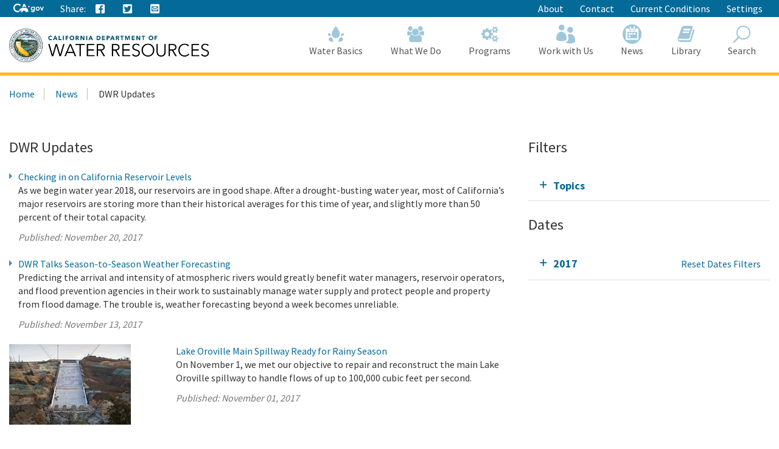

--- FILE ---
content_type: text/html; charset=utf-8
request_url: https://water.ca.gov/News/Blog?year=2018&month=2&yearMonth=201711
body_size: 15106
content:





<!doctype html>
<!--
California State Template
Version 5.0

Based on Twitter Bootstrap
-->
<!--[if lt IE 7]> <html class="no-js ie6 oldie" lang="en"> <![endif]-->
<!--[if IE 7]>    <html class="no-js ie7 oldie" lang="en"> <![endif]-->
<!--[if IE 8]>    <html class="no-js ie8 oldie" lang="en"> <![endif]-->
<!--[if IE 9]>    <html class="no-js ie9 oldie" lang="en"> <![endif]-->
<!--[if (gt IE 9)]><!-->
<html class="no-js" lang="en">
<!--<![endif]-->
<head>
    
<!-- Google Tag Manager -->
<script>
(function(w,d,s,l,i){w[l]=w[l]||[];w[l].push({'gtm.start':
new Date().getTime(),event:'gtm.js'});var f=d.getElementsByTagName(s)[0],
j=d.createElement(s),dl=l!='dataLayer'?'&l='+l:'';j.async=true;j.src=
'https://www.googletagmanager.com/gtm.js?id='+i+dl;f.parentNode.insertBefore(j,f);
})(window,document,'script','dataLayer','GTM-KK6DT3F');</script>
<!-- End Google Tag Manager -->
<meta charset="utf-8">
<title>DWR Updates</title>
<meta name="Author" content="State of California" />
<meta name="Description" content="State of California" />
<meta name="Keywords" content="California, government" />

<!-- Open graph properties -->
<meta property="og:title" content="DWR Updates" />
<meta property="og:description" content="" />
<meta property="og:url" content="https://water.ca.gov/News/Blog" />
<meta property="og:image" content="" />

<!-- Use highest compatibility mode, enable Chrome Frame -->
<meta http-equiv="X-UA-Compatible" content="IE=edge">
<!-- http://t.co/dKP3o1e -->
<meta name="HandheldFriendly" content="True">
<!-- for Blackberry, AvantGo. -->
<meta name="MobileOptimized" content="320"> 
<!-- for Windows mobile -->
<meta name="viewport" content="width=device-width, initial-scale=1.0, minimum-scale=1.0, user-scalable=0">

<!-- Google Fonts -->
<link href="https://fonts.googleapis.com/css?family=Source+Sans+Pro:400,700" rel="stylesheet" type="text/css">





<!-- For all browsers -->
<link rel="stylesheet" href="/css/dwr.core.css?v=1))">
<link rel="stylesheet" href="/css/extras.css">
<link rel="stylesheet" href="/css/AuthoringUIExperience/sitecore-extra.css">

    <link rel="stylesheet" href="/css/colorscheme-oceanside.css">

<!--[if IE]>
<link rel="stylesheet" href="/css/dwr.core-ie9-1.css" type="text/css">
<link rel="stylesheet" href="/css/dwr.core-ie9-2.css" type="text/css">
<![endif]-->

<!-- selectivizr.com, emulates CSS3 pseudo-classes and attribute selectors in Internet Explorer 6-8 -->
<!--[if (lt IE 9) & (!IEMobile)]>
<script src="/js/libs/selectivizr-min.js"></script>
<![endif]-->

<!-- modernizr.com, feature detection -->
<script src="/js/libs/modernizr-2.0.6.min.js"></script>
<script src="/js/libs/modernizr-extra.min.js"></script>


<!-- For iPad 3-->
<link rel="apple-touch-icon" sizes="144x144" href="/images/template2014/apple-touch-icon-144x144.png">
<!-- For iPhone 4 -->
<link rel="apple-touch-icon" sizes="114x114" href="/images/template2014/apple-touch-icon-114x114.png">
<!-- For iPad 1-->
<link rel="apple-touch-icon" sizes="72x72" href="/images/template2014/apple-touch-icon-72x72.png">
<!-- For iPhone 3G, iPod Touch and Android -->
<link rel="apple-touch-icon" href="/images/template2014/apple-touch-icon-57x57.png">
<!-- For Nokia -->
<link rel="shortcut icon" href="/images/template2014/apple-touch-icon-57x57.png">
<!-- For everything else -->
<link rel="shortcut icon" href="/favicon.ico">


<!-- Microsoft. Activate ClearType. -->
<!--[if IE]>
<meta http-equiv="cleartype" content="on">
<![endif]-->

<!-- HTML5 shim and Respond.js IE8 support of HTML5 elements and media queries -->
<!--[if lt IE 9]>
  <script src="/js/libs/html5shiv.min.js"></script>
  <script src="/js/libs/respond.min.js"></script>
<![endif]-->
<script defer src="https://alert.cdt.ca.gov"></script>


</head>
<!-- Set thet  two-column-->
<body>
    <!-- Google Tag Manager (noscript) -->
    <noscript>
        <iframe src="https://www.googletagmanager.com/ns.html?id=GTM-KK6DT3F"
                height="0" width="0" style="display:none;visibility:hidden"></iframe>
    </noscript>
    <!-- End Google Tag Manager (noscript) -->
    <header id="header" class="global-header fixed">
        <div id="skip-to-content">
            <a href="#main-content">Skip to Main Content</a>
        </div>

        <div class="location-settings section section-standout collapse collapsed " id="locationSettings">
    <div class="container p-y">
        <button type="button" class="close" data-toggle="collapse" data-target="#locationSettings" aria-expanded="false" aria-controls="locationSettings" aria-label="Close">
            <span aria-hidden="true">&times;</span>
        </button>
        <div class="form-group form-inline">
            <label for="locationZipCode">Saving your location allows us to provide you with more relevant information.</label>
            <input type="text" class="form-control" id="locationZipCode" placeholder="Zip Code">
            <button type="button" class="btn btn-primary">Set Location</button>
        </div>
    </div>
</div>


        <!-- Alert Banner -->
        



        <!-- Utility Header-->
        


<div class="utility-header">
    <div class="container">
        <div class="group">
            <div class="half">
                <ul class="utility-links social-media-links">
                   <li><a href="https://ca.gov" aria-label="CA-Gov"><svg id="Layer_1" data-name="Layer 1" xmlns="http://www.w3.org/2000/svg" viewBox="0 0 300 83.66" height="14px"><defs><style>.cls-1{fill:#fff;stroke-width:0}</style></defs><g id="Horizontal_lockup" data-name="Horizontal lockup"><path class="cls-1" d="M154.75 24.57h-.01c-.73-2.26-2.41-7.23-2.66-7.36-.82 2.5-1.64 4.99-2.44 7.48-.09.28-.28.29-.51.29-1.78-.03-7.09.09-8.11.09.18.16 4.41 3.17 6.47 4.63.26.18.39.31.27.69-.66 1.95-2.28 6.84-2.28 7.35.15.05 4.12-2.8 6.04-4.16q.77-.55 1.54 0c.06.04 4.05 2.84 6.01 4.21.11-.36-1.61-5.23-2.36-7.44-.1-.32-.08-.45.21-.66.34-.24 6.27-4.36 6.35-4.72h-7.88c-.31 0-.52 0-.64-.4ZM190.11 29.14c-4.83 0-9.3 1.91-12.59 5.37-3.41 3.59-5.29 8.66-5.29 14.26 0 11.23 7.91 19.7 18.39 19.7 4.66 0 8.23-1.47 11.6-4.76l.27-.26v.37c0 3.36 0 6.26-2.45 8.55-1.82 1.67-4.78 2.59-8.33 2.59-4.19 0-7.06-1.06-9.02-3.35h-10.4c2.65 7.9 9.31 11.9 19.78 11.9 5.94 0 10.5-1.39 13.94-4.25 4.14-3.53 5.84-8.22 5.84-16.17V30.16h-9.36v4.43l-.27-.25c-3.82-3.59-7.56-5.19-12.11-5.19ZM203 48.91c0 6.47-4.34 11-10.56 11s-10.78-4.65-10.78-11.07 4.47-11.14 10.63-11.14 10.7 4.61 10.7 11.21ZM253.88 34.96c-3.83-3.75-8.93-5.82-14.37-5.82-10.94 0-19.85 9.07-19.85 20.21s8.75 20.14 19.92 20.14 20.28-8.88 20.28-20.21c0-5.45-2.12-10.54-5.98-14.32Zm-14.23 25.67c-6.22 0-10.56-4.67-10.56-11.36s4.44-11.29 10.56-11.29 10.78 4.67 10.78 11.36-4.43 11.29-10.78 11.29ZM290.52 30.16l-9.85 23.01-9.85-23.01h-9.55l16.38 38.31h6.05L300 30.16h-9.48zM42.16 83.64c8.86 0 15.54-1.75 21.44-4.99l1.27-3.22c-2.1.32-4.04.57-5.53.57h-.71l-.69-.18c-1.53-.39-3.33-1.39-5.36-2.99-.78-.61-2.03-1.62-2.99-2.95-2.22.51-4.6.79-7.2.79-17.12 0-29.08-11.91-29.08-28.97 0-16.11 12.62-28.74 28.74-28.74 9.03 0 17.03 3.6 24.44 10.98l5.24-13.3C63.54 3.82 53.19 0 42.39 0 31.01 0 20.43 4.05 12.61 11.41 4.48 19.06 0 29.82 0 41.71 0 66.4 17.34 83.64 42.16 83.64ZM88.75 33.89c.61-.1 1.12-.1 1.43-.1 2.83 0 5.89 1.06 8.77 2.21.38.15.74.3 1.09.44.16.06.33.13.5.2l6.05-15.67 5.78 14.96c.24-.02.49-.03.72-.05h.19c.55-.03 1.12-.05 1.67-.05H115.75c3.91.08 7.62.52 11.08 1.32L113.64 3.02H99.3L87.25 34.25c.51-.16 1.02-.29 1.5-.36Z"></path><path class="cls-1" d="m145.41 63.47-.08.03c-.1-2.32-2-7.07-3.66-8.58.71-2.13-.28-3.21-.85-3.93-.34-.42-1.47-.71-1.97-.91-1.79-2.72-5.62-5.19-10.99-6.77-3.48-1.02-7.6-1.68-12.25-1.78-.21 0-.44-.01-.69-.01-.47 0-.99.02-1.55.05-4.26.23-10.8 1.18-12.33 1.18h-.13c-.64-.03-2.22-.73-4.09-1.47-2.2-.88-4.77-1.81-6.67-1.81-.2 0-.4 0-.58.03-1.79.22-6.01 2.91-7.57 3.77-1.07.59-4.53 2.07-5.52 2.7-.21.07-.68.07-.88.14-2.47.82-4.21 3.65-4.95 4.14-.08-.3-1.01-1.59-2.32-1.59-.15 0-.31.02-.47.06-1.59.66-1.48 1.84-1.48 2.41-.31-.12-.77-.69-1.64-.69-.31 0-.68.07-1.09.25-1.75.94-.81 2.49-1.23 3.02-.63.84-2.7 2.91-3.48 4.34-.33.59.03 2.13-.22 2.74-.69 1.68-4.4 4.66-4.75 5.33-.12.31.88 1.31 2.11 2.28 1.13.89 2.43 1.73 3.24 1.93 2.27 0 7.14-.94 8.2-1.06h.01c.31 0 .87.21 1.59.4.63.16 1.39.32 2.25.32.23 0 .48 0 .72-.03 1.11-.23 1.85-.74 2.46-1.35 1.01-1.02 1.59-2.31 2.74-2.82.88-.4 2-.69 2.97-.69.48 0 .93.07 1.29.24-1.83 3.28-1.43 7.67-2.07 8.3-.71.69-1.27 1.41-1.71 2.09-1.57 2.41-1.79 4.6-2.55 5.11-.21.14-.48.19-.78.19-.86 0-2.03-.41-2.85-.41-.2 0-.38.02-.54.08-.98.36-3.26 2.46-2.42 2.96.26.02 4 .02 7.93.02h3.41c.1 0 2.19-1.91 2.29-1.91h5.53c.52-.08.47-.91 2.86-2.13 2.7-1.06 1.42-6.28 4.88-10.27.03 0 1.06-.97 1.3-.97 1.2 0 3.22 2.18 10.49 2.18s9.03-2.51 10.03-2.51c.5 0 1.5.75 1.5 1-3.25 5.52 4.92 11.72 4.27 12.11-.02.02-.05.02-.08.02-.28 0-1.07-.44-2.26-.44-.48 0-1.02.07-1.62.27-1.32.44-2.39 2.11-1.36 2.62.27 0 3.52.01 6.75.01 1.8 0 3.6 0 4.88-.01.41-.05.38-.83.36-1.59-.01-.5-.02-.99.09-1.25.34-.44.64-2 1.51-3.09.85-.93 1.51-1.64 2.21-1.64.29 0 .57.13.88.4 1.53.84 5.23 1.3 7.33 2.06.87.32 1.48.67 1.52 1.14-.03.26-.24.34-.54.34-.13 0-.27-.01-.42-.03-.51-.07-1.18-.23-1.83-.23-.34 0-.66.05-.97.16-.95.36-1.91 1.39-2.18 2.14-.14.41-.09.73.29.82h8.7c1 0 .63-2 2.85-6.44.33-1.25-2.79-2.96-3.25-5.33-.29-1.55-.59-4.63-.63-7.63Z"></path></g></svg><span class="sr-only"></span></a></li>
                    
                    <li class="p-r-0">Share:</li>
                    <li><a class="ca-gov-icon-share-facebook" title="Share via Facebook" tabindex="0"></a></li>
                    <li><a class="ca-gov-icon-share-twitter" title="Share via Twitter" tabindex="0"></a></li>
                    
                    <li><a class="ca-gov-icon-share-email" title="Share via email" tabindex="0"></a></li>
                </ul>
            </div>
            <div class="half settings-links">
                <ul class="utility-links">
                                <li>
                                    <a href="/About" >About</a>
                                </li>
                                <li>
                                    <a href="/Contact" >Contact</a>
                                </li>
                                <li>
                                    <a href="/Current-Conditions" >Current Conditions</a>
                                </li>
                   <li><a data-toggle="collapse" href="#siteSettings" aria-expanded="false" aria-controls="siteSettings">Settings</a></li>
                       
                </ul>
            </div>
        </div>
    </div>
</div>





        <!-- Settings Bar -->
        <div class="site-settings section section-standout collapse collapsed" role="alert" id="siteSettings">
    <div class="container  p-y">
        <button type="button" class="close" data-toggle="collapse" data-target="#siteSettings" aria-expanded="false" aria-controls="siteSettings" aria-label="Close"><span aria-hidden="true">&times;</span></button>
        <div class="btn-group btn-group-justified-sm" role="group" aria-label="contrastMode">
            <div class="btn-group"><button type="button" class="btn btn-primary disableHighContrastMode">Default</button></div>
            <div class="btn-group"><button type="button" class="btn btn-primary enableHighContrastMode">High Contrast</button></div>
        </div>
        <div class="btn-group" role="group" aria-label="textSizeMode">
            <div class="btn-group"><button type="button" class="btn btn-primary resetTextSize">Reset</button></div>
            <div class="btn-group"><button type="button" class="btn btn-primary increaseTextSize"><span class="hidden-xs">Increase Font Size</span><span class="visible-xs">Font <small class="ca-gov-icon-plus-line"></small></span></button></div>
            <div class="btn-group"><button type="button" class="btn btn-primary decreaseTextSize"><span class="hidden-xs">Decrease Font Size</span><span class="visible-xs">Font <small class="ca-gov-icon-minus-line"></small></span></button></div>
        </div>

        <!-- <button type="button" class="btn btn-primary clipboard-activeonhover">Save links on hover</button> -->

    </div>
</div>

        <div class="branding">
            <div class="header-organization-banner">
                <a href="/"><img src="/images/dwr-logo-new.png" alt="Department of Water Resources" /></a>
            </div>
        </div>


        <!-- Include Mobile Controls -->
        <!-- mobile navigation controls. -->
        <div class="mobile-controls">
            
            <span class="mobile-control toggle-menu"><span class="ca-gov-icon-menu" aria-hidden="true"></span><span class="sr-only">Menu</span></span>
            <span class="mobile-control-group mobile-header-icons">
                <span class="mobile-control contact-link"><span class="sr-only">Contact</span></span>
                <!-- Add more mobile controls here. These will be on the right side of the mobile page header section -->
            </span>
            <span class="mobile-control toggle-search"><span class="ca-gov-icon-search" aria-hidden="true"></span><span class="sr-only">Search</span></span>
            <span class="mobile-control-group mobile-menu-icons">
                <!-- Add more mobile controls here. These will be on the top right section of the expanded mobile menu -->
            </span>
        </div>

        <div class="navigation-search">


            <div id="head-search" class="search-container  fade">
                <form action="/api/sitecore/Search/Search" id="local_form" method="post">    <div class="textfield-container">
        <label for="search_local_textfield" accesskey="s" class="sr-only">Search this site: </label>
        <input type="hidden" id="quick-search-tab" name="tab" value="content" />
        <input data-search-id="_quick" type="text" name="search_local_textfield" id="search_local_textfield" class="search-textfield" size="35" autocomplete="off" placeholder="Search Content, Documents and More..."/>
    </div>
    <div class="submit-container">
        <button type="submit"><span class="ca-gov-icon-search"><span class="sr-only">Search</span></span></button>
    </div>
    <button type="button" class="close close-search" data-dismiss="alert" aria-label="Close"><span aria-hidden="true">×</span></button>
</form>
            </div>

            



<nav id="navigation" class="main-navigation megadropdown auto-highlight mobile-closed">
    <ul id="nav_list" class="top-level-nav">

        
        <li class="home-link nav-item">
            <a href="/" class="first-level-link"><span id="nav_home_container" class="ca-gov-icon-home" aria-hidden="true"></span><span class="sr-only">Home</span>Home</a>
        </li>

        






        <li class="nav-item ">
            <a href="/Water-Basics" class="first-level-link"><span class="ca-gov-icon-dwr-waterbasics" aria-hidden="true"></span>Water Basics</a>


                <div class="sub-nav">
                    


  <div class="full">

        <ul class="second-level-nav">
                    <li class="unit2">
                        <a href="/Water-Basics/Agriculture" class="second-level-link">                          
                                <span class="ca-gov-icon-dwr-waterbasics" aria-hidden="true"></span>Agriculture
                                    <div class="link-description">California is an agricultural leader, and it depends on irrigation. </div>
                        </a>
                    </li>
                    <li class="unit2">
                        <a href="/Water-Basics/The-California-Water-System" class="second-level-link">                          
                                <span class="ca-gov-icon-dwr-waterbasics" aria-hidden="true"></span>The California Water System
                                    <div class="link-description">Our water system is a complex relationship between nature and manmade structures that move water. </div>
                        </a>
                    </li>
                    <li class="unit2">
                        <a href="/Water-Basics/Climate-Change-Basics" class="second-level-link">                          
                                <span class="ca-gov-icon-dwr-waterbasics" aria-hidden="true"></span>Climate Change Basics
                                    <div class="link-description">Climate change can have a profound impact on California’s water resources.</div>
                        </a>
                    </li>
                    <li class="unit2">
                        <a href="/Water-Basics/Conservation-Tips" class="second-level-link">                          
                                <span class="ca-gov-icon-dwr-waterbasics" aria-hidden="true"></span>Conservation Tips
                                    <div class="link-description">Water conservation is part of the California lifestyle. </div>
                        </a>
                    </li>
                    <li class="unit2">
                        <a href="/Water-Basics/The-Delta" class="second-level-link">                          
                                <span class="ca-gov-icon-dwr-waterbasics" aria-hidden="true"></span>The Delta
                                    <div class="link-description">The Sacramento-San Joaquin Delta is the heart of California’s water system.</div>
                        </a>
                    </li>
                    <li class="unit2">
                        <a href="/Water-Basics/Drought" class="second-level-link">                          
                                <span class="ca-gov-icon-dwr-waterbasics" aria-hidden="true"></span>Drought
                                    <div class="link-description">Drought is a reoccurring feature of California’s climate. </div>
                        </a>
                    </li>
                    <li class="unit2">
                        <a href="/Water-Basics/Environment" class="second-level-link">                          
                                <span class="ca-gov-icon-dwr-waterbasics" aria-hidden="true"></span>Environment
                                    <div class="link-description">California&#39;s unique geography and climate foster a diverse ecosystem that relies on water.</div>
                        </a>
                    </li>
                    <li class="unit2">
                        <a href="/Water-Basics/Flood" class="second-level-link">                          
                                <span class="ca-gov-icon-dwr-waterbasics" aria-hidden="true"></span>Flood
                                    <div class="link-description">California is prone to periodic, and sometimes severe, floods.</div>
                        </a>
                    </li>
                    <li class="unit2">
                        <a href="/Water-Basics/Groundwater" class="second-level-link">                          
                                <span class="ca-gov-icon-dwr-waterbasics" aria-hidden="true"></span>Groundwater
                                    <div class="link-description">The water stored beneath our feet is an important water supply source in California.
 

</div>
                        </a>
                    </li>
                    <li class="unit2">
                        <a href="/Water-Basics/Glossary" class="second-level-link">                          
                                <span class="ca-gov-icon-dwr-waterbasics" aria-hidden="true"></span>Glossary
                                    <div class="link-description">Find definitions of key terms and concepts related to our work.</div>
                        </a>
                    </li>
            
        </ul>
    </div>
                    
                </div>

        </li>








        <li class="nav-item ">
            <a href="/What-We-Do" class="first-level-link"><span class="ca-gov-icon-dwr-whatwedo" aria-hidden="true"></span>What We Do</a>


                <div class="sub-nav">
                    


  <div class="full">

        <ul class="second-level-nav">
                    <li class="unit2">
                        <a href="/Programs/All-Programs/Division-of-Safety-of-Dams" class="second-level-link">                          
                                <span class="ca-gov-icon-dwr-whatwedo" aria-hidden="true"></span>Dam Safety
                                    <div class="link-description">We provide oversight to the design, construction, and maintenance of over 1,200 dams in California.</div>
                        </a>
                    </li>
                    <li class="unit2">
                        <a href="/What-We-Do/Education" class="second-level-link">                          
                                <span class="ca-gov-icon-dwr-whatwedo" aria-hidden="true"></span>Education
                                    <div class="link-description">We provide resources for teachers and other Californians to learn about the complex world of water.</div>
                        </a>
                    </li>
                    <li class="unit2">
                        <a href="/What-We-Do/Emergency-Response" class="second-level-link">                          
                                <span class="ca-gov-icon-dwr-whatwedo" aria-hidden="true"></span>Emergency Management
                                    <div class="link-description">We protect life and property from catastrophic events such as flood, drought, and infrastructure fai ...</div>
                        </a>
                    </li>
                    <li class="unit2">
                        <a href="/What-We-Do/Flood-Preparedness" class="second-level-link">                          
                                <span class="ca-gov-icon-dwr-whatwedo" aria-hidden="true"></span>Flood Preparedness
                                    <div class="link-description">We work with communities and emergency responders to prepare for flood season.</div>
                        </a>
                    </li>
                    <li class="unit2">
                        <a href="/What-We-Do/Infrastructure" class="second-level-link">                          
                                <span class="ca-gov-icon-dwr-whatwedo" aria-hidden="true"></span>Infrastructure
                                    <div class="link-description">We construct, maintain and ensure the safety of a many water infrastructure facilities.</div>
                        </a>
                    </li>
                    <li class="unit2">
                        <a href="/What-We-Do/Power" class="second-level-link">                          
                                <span class="ca-gov-icon-dwr-whatwedo" aria-hidden="true"></span>Power
                                    <div class="link-description">The SWP is the fourth largest producer of energy in the state.</div>
                        </a>
                    </li>
                    <li class="unit2">
                        <a href="/What-We-Do/Recreation" class="second-level-link">                          
                                <span class="ca-gov-icon-dwr-whatwedo" aria-hidden="true"></span>Recreation
                                    <div class="link-description">The SWP provides extensive recreational activities at and around its reservoirs.</div>
                        </a>
                    </li>
                    <li class="unit2">
                        <a href="/What-We-Do/Science" class="second-level-link">                          
                                <span class="ca-gov-icon-dwr-whatwedo" aria-hidden="true"></span>Science
                                    <div class="link-description">Science is integral to our policy and management decisions.</div>
                        </a>
                    </li>
                    <li class="unit2">
                        <a href="/What-We-Do/Sustainability" class="second-level-link">                          
                                <span class="ca-gov-icon-dwr-whatwedo" aria-hidden="true"></span>Sustainability
                                    <div class="link-description">Our work aims to protect natural ecosystems’ abilities to meet the needs of future generations.</div>
                        </a>
                    </li>
                    <li class="unit2">
                        <a href="/What-We-Do/Water-Storage-And-Supply" class="second-level-link">                          
                                <span class="ca-gov-icon-dwr-whatwedo" aria-hidden="true"></span>Water Storage &amp; Supply
                                    <div class="link-description">We operate and maintain the State Water Project and support sustainable groundwater management.</div>
                        </a>
                    </li>
            
        </ul>
    </div>
                    
                </div>

        </li>








        <li class="nav-item ">
            <a href="/Programs" class="first-level-link"><span class="ca-gov-icon-dwr-programs" aria-hidden="true"></span>Programs</a>


                <div class="sub-nav">
                    


  <div class="full">

        <ul class="second-level-nav">
                    <li class="unit2">
                        <a href="/Programs/All-Programs" class="second-level-link">                          
                                <span class="ca-gov-icon-dwr-programs" aria-hidden="true"></span>All Programs
                                    <div class="link-description">Learn more about our other programs and projects that help sustainably manage California’s water res ...</div>
                        </a>
                    </li>
                    <li class="unit2">
                        <a href="/Programs/Bay-Delta" class="second-level-link">                          
                                <span class="ca-gov-icon-dwr-programs" aria-hidden="true"></span>Bay Delta
                                    <div class="link-description">Our work in the Sacramento-San Joaquin Delta aims to improve ecosystems and water quality, supply, r ...</div>
                        </a>
                    </li>
                    <li class="unit2">
                        <a href="/Programs/California-Water-Plan" class="second-level-link">                          
                                <span class="ca-gov-icon-dwr-programs" aria-hidden="true"></span>California Water Plan
                                    <div class="link-description">We provide a collaborative planning framework to make informed decisions for our water future.</div>
                        </a>
                    </li>
                    <li class="unit2">
                        <a href="/Programs/All-Programs/Division-of-Safety-of-Dams" class="second-level-link">                          
                                <span class="ca-gov-icon-dwr-programs" aria-hidden="true"></span>Division of Safety Dams
                                    <div class="link-description">DSOD regulates more than 1200 dams to prevent failure, safeguard life, and protect property. </div>
                        </a>
                    </li>
                    <li class="unit2">
                        <a href="/Programs/Engineering-And-Construction" class="second-level-link">                          
                                <span class="ca-gov-icon-dwr-programs" aria-hidden="true"></span>Engineering &amp; Construction
                                    <div class="link-description">We provide engineering, geology, real estate, and geodetic services for an array of water infrastruc ...</div>
                        </a>
                    </li>
                    <li class="unit2">
                        <a href="/Programs/Integrated-Science-and-Engineering" class="second-level-link">                          
                                <span class="ca-gov-icon-dwr-programs" aria-hidden="true"></span>Environmental Services
                                    <div class="link-description">We conduct scientific and environmental analysis to help protect and restore the environment.</div>
                        </a>
                    </li>
                    <li class="unit2">
                        <a href="/Programs/Flood-Management" class="second-level-link">                          
                                <span class="ca-gov-icon-dwr-programs" aria-hidden="true"></span>Flood Management
                                    <div class="link-description">Our work in statewide flood forecasting and flood operations help reduce flood risk.</div>
                        </a>
                    </li>
                    <li class="unit2">
                        <a href="/Programs/Groundwater-Management" class="second-level-link">                          
                                <span class="ca-gov-icon-dwr-programs" aria-hidden="true"></span>Groundwater Management
                                    <div class="link-description">We support the sustainable management of California’s underground water reserves.</div>
                        </a>
                    </li>
                    <li class="unit2">
                        <a href="/Programs/Integrated-Regional-Water-Management" class="second-level-link">                          
                                <span class="ca-gov-icon-dwr-programs" aria-hidden="true"></span>Integrated Regional Water Management
                                    <div class="link-description">We work with regional water managers to implement solutions that increase regional self-reliance.</div>
                        </a>
                    </li>
                    <li class="unit2">
                        <a href="/Programs/State-Water-Project" class="second-level-link">                          
                                <span class="ca-gov-icon-dwr-programs" aria-hidden="true"></span>State Water Project
                                    <div class="link-description">This water storage and delivery system provides water to almost 27 million Californians and 750,000  ...</div>
                        </a>
                    </li>
                    <li class="unit2">
                        <a href="/Programs/Water-Use-And-Efficiency" class="second-level-link">                          
                                <span class="ca-gov-icon-dwr-programs" aria-hidden="true"></span>Water Use &amp; Efficiency
                                    <div class="link-description">We assist agencies and individuals with agricultural and urban water conservation.</div>
                        </a>
                    </li>
                    <li class="unit2">
                        <a href="/Programs/All-Programs/Climate-Change-Program" class="second-level-link">                          
                                <span class="ca-gov-icon-dwr-programs" aria-hidden="true"></span>Climate Change
                                    <div class="link-description">Managing climate change and its impact of water supply is one of DWR’s core values.</div>
                        </a>
                    </li>
            
        </ul>
    </div>
                    
                </div>

        </li>








        <li class="nav-item ">
            <a href="/Work-With-Us" class="first-level-link"><span class="ca-gov-icon-people" aria-hidden="true"></span>Work with Us</a>


                <div class="sub-nav">
                    


  <div class="full">

        <ul class="second-level-nav">
                    <li class="unit2">
                        <a href="/About/Careers" class="second-level-link">                          
                                <span class="ca-gov-icon-people" aria-hidden="true"></span>Careers
                                    <div class="link-description">Join us for a rewarding career ensuring the sustainability of California&#39;s water resources.</div>
                        </a>
                    </li>
                    <li class="unit2">
                        <a href="/Work-With-Us/Grants-And-Loans" class="second-level-link">                          
                                <span class="ca-gov-icon-people" aria-hidden="true"></span>Grants &amp; Loans
                                    <div class="link-description">We offer a number of grant and loan programs that support integrated water management activities.</div>
                        </a>
                    </li>
                    <li class="unit2">
                        <a href="/Work-With-Us/Real-Estate" class="second-level-link">                          
                                <span class="ca-gov-icon-people" aria-hidden="true"></span>Real Estate
                                    <div class="link-description">We acquire temporary and permanent land rights to support our mission.</div>
                        </a>
                    </li>
                    <li class="unit2">
                        <a href="/Work-With-Us/Procurement" class="second-level-link">                          
                                <span class="ca-gov-icon-people" aria-hidden="true"></span>Procurement
                                    <div class="link-description">We contract for goods and services through our procurement process.</div>
                        </a>
                    </li>
                    <li class="unit2">
                        <a href="/Work-With-Us/Technical-Assistance" class="second-level-link">                          
                                <span class="ca-gov-icon-people" aria-hidden="true"></span>Technical Assistance
                                    <div class="link-description">We provide technical guidance, assistance, and resources through 4 regional offices.</div>
                        </a>
                    </li>
                    <li class="unit2">
                        <a href="/About/Tribal-Policy" class="second-level-link">                          
                                <span class="ca-gov-icon-people" aria-hidden="true"></span>Tribal Policy
                                    <div class="link-description">We are committed to open, inclusive, and regular communication with tribal governments, communities.</div>
                        </a>
                    </li>
            
        </ul>
    </div>
                    
                </div>

        </li>








        <li class="nav-item ">
            <a href="/News" class="first-level-link"><span class="ca-gov-icon-cal" aria-hidden="true"></span>News</a>


                <div class="sub-nav">
                    


  <div class="full">

        <ul class="second-level-nav">
                    <li class="unit2">
                        <a href="/Current-Conditions" class="second-level-link">                          
                                <span class="ca-gov-icon-calendar" aria-hidden="true"></span>Current Conditions
                                    <div class="link-description">We provide real-time hydrologic information, including reservoir and river conditions.</div>
                        </a>
                    </li>
                    <li class="unit2">
                        <a href="/News/Blog" class="second-level-link">                          
                                <span class="ca-gov-icon-calendar" aria-hidden="true"></span>DWR Updates
                                    <div class="link-description">Find feature stories, program updates, videos, and more. </div>
                        </a>
                    </li>
                    <li class="unit2">
                        <a href="/News/Events" class="second-level-link">                          
                                <span class="ca-gov-icon-calendar" aria-hidden="true"></span>Events
                                    <div class="link-description">View upcoming and past DWR events</div>
                        </a>
                    </li>
                    <li class="unit2">
                        <a href="/News/News-Releases" class="second-level-link">                          
                                <span class="ca-gov-icon-calendar" aria-hidden="true"></span>News Releases
                                    <div class="link-description">View our news releases for the latest information on our work and projects.</div>
                        </a>
                    </li>
                    <li class="unit2">
                        <a href="/News/Public-Notices" class="second-level-link">                          
                                <span class="ca-gov-icon-calendar" aria-hidden="true"></span>Public Notices
                                    <div class="link-description">Find notices on public hearings, intent to award contracts and grants, and purchases. </div>
                        </a>
                    </li>
            
        </ul>
    </div>
                    
                </div>

        </li>








        <li class="nav-item ">
            <a href="/Library" class="first-level-link"><span class="ca-gov-icon-dwr-library" aria-hidden="true"></span>Library</a>


                <div class="sub-nav">
                    


  <div class="full">

        <ul class="second-level-nav">
                    <li class="unit2">
                        <a href="/SearchResults?search=&amp;primaryFilters=&amp;secondaryFilters=&amp;tab=documents" class="second-level-link">                          
                                <span class="ca-gov-icon-dwr-library" aria-hidden="true"></span>Documents
                                    <div class="link-description">View DWR reports and publications in our document library.</div>
                        </a>
                    </li>
                    <li class="unit2">
                        <a href="/What-We-Do/Education/Education-Materials" class="second-level-link">                          
                                <span class="ca-gov-icon-dwr-library" aria-hidden="true"></span>Educational Materials
                                    <div class="link-description">We provide educational publications to view, download, and order.</div>
                        </a>
                    </li>
                    <li class="unit2">
                        <a href="/Library/Modeling-and-Analysis" class="second-level-link">                          
                                <span class="ca-gov-icon-dwr-library" aria-hidden="true"></span>Modeling &amp; Analysis
                                    <div class="link-description">We develop and maintain a number of state-of-the-art models and analytical tools.</div>
                        </a>
                    </li>
                    <li class="unit2">
                        <a href="/Library/Other-DWR-Portals" class="second-level-link">                          
                                <span class="ca-gov-icon-dwr-library" aria-hidden="true"></span>Other DWR Portals
                                    <div class="link-description">DWR maintains several additional web portals containing data and maps. These portals remains unchang ...</div>
                        </a>
                    </li>
                    <li class="unit2">
                        <a href="https://pixel-ca-dwr.photoshelter.com/index" class="second-level-link">                          
                                <span class="ca-gov-icon-dwr-library" aria-hidden="true"></span>Photos
                                    <div class="link-description">Pixel – our web-based photo gallery – features free downloadable images of California’s natural reso ...</div>
                        </a>
                    </li>
                    <li class="unit2">
                        <a href="/Library/Public-Forms" class="second-level-link">                          
                                <span class="ca-gov-icon-dwr-library" aria-hidden="true"></span>Public Forms
                                    <div class="link-description">We provide an access point to DWR Public forms. The Directory contains links to electronic versions  ...</div>
                        </a>
                    </li>
                    <li class="unit2">
                        <a href="https://www.youtube.com/user/calwater" class="second-level-link">                          
                                <span class="ca-gov-icon-dwr-library" aria-hidden="true"></span>Videos
                                    <div class="link-description">View our YouTube channel for videos featuring our projects, facilities, and latest news.</div>
                        </a>
                    </li>
            
        </ul>
    </div>
                    
                </div>

        </li>








        <li class="nav-item ">
            <a class="first-level-link"><span class="ca-gov-icon-search-right" aria-hidden="true"></span>Search</a>



        </li>


    </ul>
</nav>




        </div>

        <div class="header-decoration"></div>
    </header>





    

        <div id="main-content" class="main-content" role="main" >




<div class="wrapper">
    <div class="section collapsed-sm">
        <div class="row">
            <div class="two-thirds">
                


<ol class="breadcrumb"><li><a href="/">Home</a></li><li><a href="/News">News</a></li><li class='active'>DWR Updates</li></ol>
            </div>
            <div class="third breadcrumb">
            </div>
        </div>
    </div>
    <div class="full-width">
        <main class="main-primary">
            <div class="row">               
                




                
    <div class="row">
        <div class="col-md-8">
            <section class="news-list">
                                    <h3>DWR Updates</h3>
                                <!-- Begin repeatable blog item -->
                                <article class="news-item">
                                        <div class="info">
                                            <div class="headline"><a href="https://water.ca.gov/News/Blog/2017/Nov-17/Checking-in-on-California-Reservoir-Levels">Checking in on California Reservoir Levels</a></div>
                                                <div class="description"><p>As we begin water year 2018, our reservoirs are in good shape. After a drought-busting water year, most of California’s major reservoirs are storing more than their historical averages for this time of year, and slightly more than 50 percent of their total capacity. </p></div>
                                                                                            <div class="published">Published: <time datetime="2017-11-20 00:30">November 20, 2017</time></div>
                                        </div>
                                </article>
                                <!-- End blog item -->
                                <!-- Begin repeatable blog item -->
                                <article class="news-item">
                                        <div class="info">
                                            <div class="headline"><a href="https://water.ca.gov/News/Blog/2017/Nov-17/DWR-Talks-Season-to-Season-Weather-Forecasting">DWR Talks Season-to-Season Weather Forecasting</a></div>
                                                <div class="description"><p>Predicting the arrival and intensity of atmospheric rivers would greatly benefit water managers, reservoir operators, and flood prevention agencies in their work to sustainably manage water supply and protect people and property from flood damage. The trouble is, weather forecasting beyond a week becomes unreliable. </p></div>
                                                                                            <div class="published">Published: <time datetime="2017-11-13 00:30">November 13, 2017</time></div>
                                        </div>
                                </article>
                                <!-- End blog item -->
                                <!-- Begin repeatable blog item -->
                                <article class="news-item">
                                            <div class="thumbnail"><img src="/-/media/DWR-Images/DWR-Website-banners-Final/News/spillway11-27-17_home.jpg?mw=200&amp;hash=C10AA998A06B9C4371014994987E7DA1" alt=""></div>
                                        <div class="info">
                                            <div class="headline"><a href="https://water.ca.gov/News/Blog/2017/Nov-17/Lake-Oroville-Main-Spillway-Ready-for-Rainy-Season">Lake Oroville Main Spillway Ready for Rainy Season</a></div>
                                                <div class="description"><p>On November 1, we met our objective to repair and reconstruct the main Lake Oroville spillway to handle flows of up to 100,000 cubic feet per second. </p></div>
                                                                                            <div class="published">Published: <time datetime="2017-11-01 12:00">November 01, 2017</time></div>
                                        </div>
                                </article>
                                <!-- End blog item -->
                        <div class="row">
                            <div class="col-md-12">
                                
                            </div>
                        </div>
            </section>
        </div>
        <div class="col-md-4">
            <div class="clearfix"></div>
                <div class="detail">
                    <h3>Filters</h3>
                    <div class="panel-group" role="tablist">
                        <div class="panel panel-default">
                            <div class="panel-heading" role="tab" id="heading-topic">
                                <h4 class="panel-title">
                                    <a class="accordion-toggle link-topic collapsed" data-toggle="collapse" data-parent="" href="#collapse-topic" aria-expanded="false" role="tab" aria-selected="false" id="ui-collapse-topics">Topics</a>
                                </h4>
                            </div>
                            <div id="collapse-topic" role="tabpanel" class="panel-collapse collapse " aria-expanded="false" style="">
                                <div class="panel-body active" tabindex="0" aria-hidden="false">
                                    <section>
                                        <!-- Begin content -->
                                        <div id="description-topic" class="description">
                                            <div class="list-check list-filter m-l-0">
                                                            <div><label for="checkbox-25695f40b607400b91790f1892ece522"><input data-name="25695f40b607400b91790f1892ece522" data-url="https://water.ca.gov/News/Blog?year=2018&amp;month=2&amp;yearMonth=201711" data-page="e793fdb2-6f0c-4578-a3ba-7d7d4d597bf2page" type="checkbox" class="list-filter-topic" name="checkbox-25695f40b607400b91790f1892ece522" id="checkbox-25695f40b607400b91790f1892ece522" > Integrated Regional Water Management (IRWM)</label></div>
                                                            <div><label for="checkbox-5798aa43400c4fd6b96812608ad7baf1"><input data-name="5798aa43400c4fd6b96812608ad7baf1" data-url="https://water.ca.gov/News/Blog?year=2018&amp;month=2&amp;yearMonth=201711" data-page="e793fdb2-6f0c-4578-a3ba-7d7d4d597bf2page" type="checkbox" class="list-filter-topic" name="checkbox-5798aa43400c4fd6b96812608ad7baf1" id="checkbox-5798aa43400c4fd6b96812608ad7baf1" > Dam Safety</label></div>
                                                            <div><label for="checkbox-a712b1e8780e4046ae6b51c866be424b"><input data-name="a712b1e8780e4046ae6b51c866be424b" data-url="https://water.ca.gov/News/Blog?year=2018&amp;month=2&amp;yearMonth=201711" data-page="e793fdb2-6f0c-4578-a3ba-7d7d4d597bf2page" type="checkbox" class="list-filter-topic" name="checkbox-a712b1e8780e4046ae6b51c866be424b" id="checkbox-a712b1e8780e4046ae6b51c866be424b" > Engineering and Construction</label></div>
                                                            <div><label for="checkbox-f064efe4c2d743cbabb1dcf3ced22bb3"><input data-name="f064efe4c2d743cbabb1dcf3ced22bb3" data-url="https://water.ca.gov/News/Blog?year=2018&amp;month=2&amp;yearMonth=201711" data-page="e793fdb2-6f0c-4578-a3ba-7d7d4d597bf2page" type="checkbox" class="list-filter-topic" name="checkbox-f064efe4c2d743cbabb1dcf3ced22bb3" id="checkbox-f064efe4c2d743cbabb1dcf3ced22bb3" > Oroville</label></div>
                                                            <div><label for="checkbox-f3931c4613ee438488a128fa95cb47ce"><input data-name="f3931c4613ee438488a128fa95cb47ce" data-url="https://water.ca.gov/News/Blog?year=2018&amp;month=2&amp;yearMonth=201711" data-page="e793fdb2-6f0c-4578-a3ba-7d7d4d597bf2page" type="checkbox" class="list-filter-topic" name="checkbox-f3931c4613ee438488a128fa95cb47ce" id="checkbox-f3931c4613ee438488a128fa95cb47ce" > State Water Project (SWP)</label></div>

                                            </div>
                                        </div>
                                        <!-- End content -->
                                    </section>
                                </div>
                            </div>
                        </div>
                    </div>
                </div>

            <div class="detail">
                <h3>Dates</h3>
                <div class="panel-group" role="tablist">
                        <div class="panel panel-default">
                            <div class="panel-heading" role="tab" id="heading-2017">
                                <h4 class="panel-title">
                                    <a class="accordion-toggle link-2017 collapsed" data-toggle="collapse" data-parent="" href="#collapse-2017" aria-expanded="false" role="tab" aria-selected="false" id="ui-collapse-2017">2017</a>
                                </h4>
                                    <a href="https://water.ca.gov:443/News/Blog?year=2018&amp;month=2">Reset Dates Filters</a>
                            </div>
                            <div id="collapse-2017" role="tabpanel" class="panel-collapse collapse " aria-expanded="false" style="">
                                <div class="panel-body active" tabindex="0" aria-hidden="false">
                                    <section>
                                        <!-- Begin content -->
                                        <div id="description-2017" class="description">
                                            <div class="rich-text">
                                                <ul>
                                                            <li><a href="https://water.ca.gov:443/News/Blog?year=2018&amp;month=2&amp;yearMonth=201711">November</a></li>
                                                </ul>
                                            </div>
                                        </div>
                                        <!-- End content -->
                                    </section>
                                </div>
                            </div>
                        </div>
                </div>
            </div>
        </div>
    </div>
    <input id="topicSelected" type="hidden" />

            </div>
        </main>
        
    </div>
</div>

        </div>

    
    

    <div class="section section-impact section-footer">
        <div class="container">
                <div class="row group">




<div class="quarter" style="height: 223px;">
      <h4>About</h4>
    <ul class="list-standout">



 
    <li>
        <a href="/Contact/Directory"  class="">Directory</a>
    </li>
          





 
    <li>
        <a href="/About/Executive-Team"  class="">Executive Bio</a>
    </li>
          





 
    <li>
        <a href=""  class="">Organizational chart</a>
    </li>
          





 
    <li>
        <a href="/About/Careers"  class="">Careers</a>
    </li>
          





 
    <li>
        <a href="https://public.govdelivery.com/landing_pages/29426/596c0629d73f8e9662447e5491dfa041"  class="">Email Subscriptions</a>
    </li>
          


    </ul>
</div>






<div class="quarter" style="height: 223px;">
      <h4>Campaigns</h4>
    <ul class="list-standout">



    <li>
        <a href="http://registertovote.ca.gov" target="_blank" class="">Register to vote</a>
    </li>



    <li>
        <a href="http://saveourwater.com/" target="_blank" class="">Save Our Water</a>
    </li>



    <li>
        <a href="http://www.flexalert.org" target="_blank" class="">Flex Alert</a>
    </li>
    </ul>
</div>






<div class="quarter" style="height: 223px;">
      <h4>Publications</h4>
    <ul class="list-standout">



    <li>
        <a href="/News/News-Releases"  class="">News Releases</a>
    </li>



    <li>
        <a href="/What-We-Do/Education/Education-Materials"  class="">Water Education Materials</a>
    </li>



    <li>
        <a href="/Library/Other-DWR-Portals"  class="">DWR Portals</a>
    </li>
    </ul>
</div>






<div class="quarter" style="height: 223px;">
      <h4>Support</h4>
    <ul class="list-standout">



    <li>
        <a href="/Conditions-of-Use"  class="">Conditions of Use</a>
    </li>



    <li>
        <a href="/Tech-Specs"  class="">Tech Specs</a>
    </li>



    <li>
        <a href="/Help"  class="">Help</a>
    </li>
    </ul>
</div>


                </div>
                <div class="row group m-t-md">



            <div class="third">
                <div class="profile-banner profile-banner-dk" itemscope itemtype="http://schema.org/Person">
                            <div class="inner" style="background:url(/-/media/DWR-Images/Banners/banner-allstate2.jpg) no-repeat right bottom">
                                <div class="banner-subtitle">Office of Governor</div>
                                <div class="banner-title" itemprop="name">Gavin Newsom</div>
                                <div class="banner-link"><a href="https://www.gov.ca.gov/" target="_blank" itemprop="url">Visit Governor Website</a></div>
                            </div>
                </div>
            </div>



            <div class="third">
                <div class="profile-banner profile-banner-dk" itemscope itemtype="http://schema.org/Person">
                            <div class="inner" style="background:url(/-/media/DWR-Images/Banners/banner_Crowfoot2019.jpg) no-repeat right bottom">
                                <div class="banner-subtitle">Natural Resources Agency</div>
                                <div class="banner-title" itemprop="name">Wade Crowfoot</div>
                                <div class="banner-link"><a href="https://resources.ca.gov/"  itemprop="url">Visit Natural Resources Website</a></div>
                            </div>
                </div>
            </div>



            <div class="third">
                <div class="profile-banner profile-banner-dk" itemscope itemtype="http://schema.org/Person">
                            <div class="inner" style="background:url(/-/media/DWR-Images/Banners/banner_director1.jpg) no-repeat right bottom">
                                <div class="banner-subtitle">Department of Water Resources</div>
                                <div class="banner-title" itemprop="name">Karla Nemeth</div>
                                <div class="banner-link"><a href="/Executive-Bios-Director"  itemprop="url">Visit Director Profile Page</a></div>
                            </div>
                </div>
            </div>
                </div>


        </div>
    </div>


    

    <!-- Global Footer -->
    <footer id="footer" class="global-footer">
        <div class="container">
            <div class="row">
                <div class="three-quarters">
                    <ul class="footer-links">
                        <li><a href="#skip-to-content">Back to Top</a></li>
                                    <li>
                                        <a href="/Contact" >Contact</a>
                                    </li>
                                    <li>
                                        <a href="/Privacy-Policy" >Privacy Policy</a>
                                    </li>
                                    <li>
                                        <a href="/Conditions-of-Use" >Conditions of Use</a>
                                    </li>
                                    <li>
                                        <a href="/Accessibility" >Accessibility</a>
                                    </li>
                                    <li>
                                        <a href="/FPPC-Disclosures" >FPPC Disclosures</a>
                                    </li>
                    </ul>
                </div>
                <div class="quarter text-right">
                    <ul class="socialsharer-container">

                                    <li><a href="https://www.facebook.com/CADWR" target="_blank"><span class="ca-gov-icon-facebook"></span><span class="sr-only">Facebook</span></a></li>
                                    <li><a href="https://twitter.com/CA_DWR" target="_blank"><span class="ca-gov-icon-twitter"></span><span class="sr-only">Twitter</span></a></li>
                                    <li><a href="https://www.instagram.com/cadepartmentofwaterresources" target="_blank"><span class="ca-gov-icon-instagram"></span><span class="sr-only">Instagram</span></a></li>
                                    <li><a href="https://www.youtube.com/user/calwater" target="_blank"><span class="ca-gov-icon-youtube"></span><span class="sr-only">YouTube</span></a></li>
                    </ul>
                </div>
            </div>
        </div>
        <!-- Copyright Statement -->
        <div class="copyright">
            <div class="container">
                Copyright &copy; 2026 State of California
            </div>
        </div>
    </footer>
    <!-- Extra Decorative Content -->
    <div class="decoration-last">&nbsp;</div>

    <!-- Extra Decorative Content -->
    <div class="decoration-last">&nbsp;</div>
    <!-- Load jQuery from CDN with fallback to local copy -->
    <script src="//ajax.googleapis.com/ajax/libs/jquery/1.12.2/jquery.min.js" type="text/javascript"></script>
    <script>
        //Fall back to local copy if no jquery found
        if (typeof jQuery == 'undefined') {
            document.write(unescape("%3Cscript src='/js/libs/jquery-1.12.2.min.js' type='text/javascript'%3E%3C/script%3E"));
        }
    </script>

    <script src="/js/libs/jquery.mask.min.js"></script>

    <!-- Load template core -->
    <script src="/js/dwr.core.js"></script>
    <script src="/js/search.dwr.core.js?v=1"></script>
    <script src="/js/mapthat.dwr.core.js"></script>
    <script src="/js/relatednews.dwr.core.js"></script>
    <script src="/js/calculator.js"></script>
    <script src="/js/blogfilters.js"></script>
    <script src="/js/listfilters.js"></script>
    <script src="/js/add-table-border.js"></script>
    <script src="/assets/js/rich-text-responsiveness.js"></script>
    <script src="/assets/js/ExperienceEditor.js"></script>
    



    <!-- Set Location Endpoint-->
    <script type="text/javascript">
        var __getLocation = "/api/sitecore/ImageByLocation/GetGeo";
        var __getImageByLocation = "/api/sitecore/ImageByLocation/GetLocationImageUrl";
    </script>

    
    

</body>

</html>

--- FILE ---
content_type: application/javascript
request_url: https://water.ca.gov/js/relatednews.dwr.core.js
body_size: 1634
content:
$(document).ready(function () {


    var endpoint = "http://news.ca.gov/CaGovWidgets/FeedData/";

    var newsEndpoint = endpoint + "news";
    var tweetsEndpoint = endpoint + "tweets";
    var videoEndpoint = endpoint + "Videos";

    $(".ca-gov-related-news").each(function () {
        var $news = $(this);

        var $errorTemplate = $news.find("[data-error-template]");

        var $container = $news.first();
        var $section = $news.find("section");
        var $template = $news.find("[data-template]");

        var category = $news.attr("data-agency-tag");
        var type = $news.attr("data-type");
        var maxPosts = parseInt($news.attr("data-max")) || 5;

        var success;
        var ajaxEndPoint;
        var jsonpCallback;
        switch (type) {
            case "Tweets":
                jsonpCallback = "tweetsJSONPCallback";
                ajaxEndPoint = tweetsEndpoint;
                window.tweetsJSONPCallback = success = function (json) {

                    json = json.slice(0, maxPosts);
                    if (json.length) {
                        json.forEach(function (item) {
                            var newsEl = $template.clone();
                            newsEl.find(".headline a").attr("href", item.userScreenNameUrl).text("@" + item.userScreenName);
                            newsEl.find(".thumbnail img").attr("src", item.profileImageUrl);
                            newsEl.find(".description p").append(sanitize(item.tweetifiedText));
                            newsEl.find(".published time").text(formatDate(item.createdAt));

                            $section.append(newsEl.show());
                        });
                    } else {
                        var errmsg = $errorTemplate.clone().show();
                        errmsg.find(".published").text("No Recent News Tweets");
                        $section.append(errmsg);
                    }
                  


                    $(".carousel-tweets").owlCarousel({
                        items: 1,
                        nav: true,
                        navText: [
                            '<span class="ca-gov-icon-arrow-prev" aria-hidden="true"></span>', '<span class="ca-gov-icon-arrow-next" aria-hidden="true"></span>'
                        ],
                        dots: false
                    });
                }
                break;
            case "Links":
                ajaxEndPoint = newsEndpoint;
                jsonpCallback = "linksJSONPCallback";
                window.linksJSONPCallback = success = function (json) {
                    json = json.slice(0, maxPosts);
                    if (json.length) {

                        json.forEach(function (item, i) {
                            var newsEl = $template.clone();
                            newsEl.find(".headline a").attr("href", item.link).text(item.title);
                            newsEl.find(".thumbnail img").attr("src", item.agencyImageUrl);
                            newsEl.find(".description p").text(item.body);
                            newsEl.find(".published time").text(formatDate(item.created));
                            $section.append(newsEl.show());
                        });
                    }
                    else {
                        var errmsg = $errorTemplate.clone().show();
                        errmsg.find(".published").text("No Recent News Links");
                        $section.append(errmsg);
                    }
                }
                break;
            case "Videos":
                jsonpCallback = "videosJSONPCallback";
                ajaxEndPoint = videoEndpoint;
                window.videosJSONPCallback = success = function (json) {
                    json = json.slice(0, maxPosts);
                    if (json.length) {
                        json.forEach(function (item, i) {

                            var newsEl = $template.clone();
                            newsEl.find(".owl-video").attr("href", item.url);
                            $section.append(newsEl.show());
                        });
                        $news.find(".news-videos").addClass("carousel owl-carousel carousel-video");

                        $(".news-videos").initCAVideo();
                    } else {
                        var errmsg = $errorTemplate.clone().show();
                        errmsg.find(".published").text("No Recent News Videos");
                        $section.append(errmsg);
                    }


                }
                break;
        }

        $.ajax({
            url: ajaxEndPoint,
            jsonp: "callback",
            jsonpCallback: jsonpCallback,
            async: true,
            dataType: "jsonp",
            cache: true,
            data: {
                category: category
            },

        });

    });


    function formatDate(iEpoch) {
        // Convert epoch time to human readable date

        var objDate = new Date(iEpoch * 1000);
        var strDate = objDate.toLocaleDateString(); // objDate.toLocaleString();
        return strDate;
    };

    function sanitize(sText) {
        // Remove html tags from a string

        //var re = /<\S[^>]*>/g; // original
        var re = /<[^a>/][^>]*>/g; // match all tags except <a> tags
        if (sText) {
            sText = sText.replace(re, " ");
        }

        return sText;
    };


});